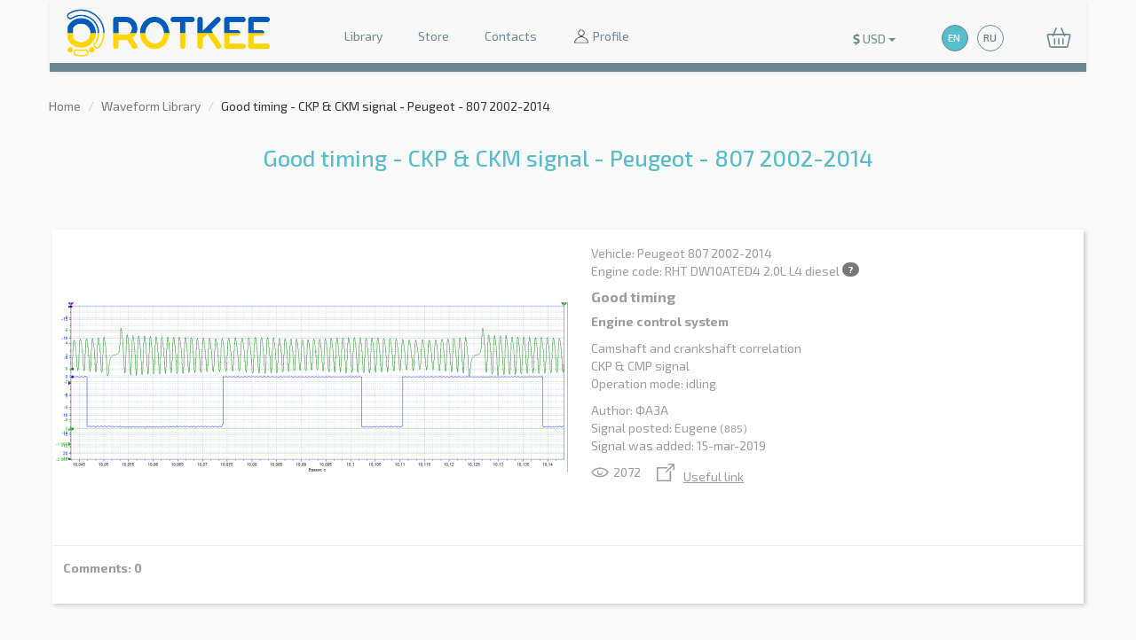

--- FILE ---
content_type: text/html; charset=utf-8
request_url: https://rotkee.com/en/wavebase/good-timing-ckp-ckm-signal-peugeot-807-2002-2014
body_size: 6076
content:
<!DOCTYPE html PUBLIC "-//W3C//DTD XHTML+RDFa 1.0//EN"
  "http://www.w3.org/MarkUp/DTD/xhtml-rdfa-1.dtd">
<html   xmlns="http://www.w3.org/1999/xhtml" xml:lang="en" version="XHTML+RDFa 1.0" dir="ltr"
    xmlns:og="http://ogp.me/ns#"
  xmlns:article="http://ogp.me/ns/article#"
  xmlns:book="http://ogp.me/ns/book#"
  xmlns:profile="http://ogp.me/ns/profile#"
  xmlns:video="http://ogp.me/ns/video#"
  xmlns:product="http://ogp.me/ns/product#"
  xmlns:content="http://purl.org/rss/1.0/modules/content/"
  xmlns:dc="http://purl.org/dc/terms/"
  xmlns:foaf="http://xmlns.com/foaf/0.1/"
  xmlns:rdfs="http://www.w3.org/2000/01/rdf-schema#"
  xmlns:sioc="http://rdfs.org/sioc/ns#"
  xmlns:sioct="http://rdfs.org/sioc/types#"
  xmlns:skos="http://www.w3.org/2004/02/skos/core#"
  xmlns:xsd="http://www.w3.org/2001/XMLSchema#">
<head profile="http://www.w3.org/1999/xhtml/vocab">
    <meta http-equiv="Content-Type" content="text/html; charset=utf-8" />

    <meta property="og:site_name" content="ROTKEE" />

			<meta property="og:type" content="article" />
	
			<meta property="og:url" content="https://rotkee.com/en/wavebase/good-timing-ckp-ckm-signal-peugeot-807-2002-2014" />
	
	<meta property="og:title" content="Good timing - CKP &amp; CKM signal - Peugeot - 807 2002-2014 | ROTKEE" />

			<meta property="og:description" content="Peugeot, 807 2002-2014, RHT DW10ATED4 2.0L L4 diesel, CKP &amp; CMP signal, Good timing, idling" />
	
			<meta property="og:image" content="https://rotkee.com/image/cache/catalog/rotkee_defect_images/peugeot_807_2.0_rht_0-1156x700.png" />
	
	<meta name="viewport" content="width=device-width, initial-scale=1.0">

	<meta name="yandex-verification" content="93f4a6f55072ea5f"/>

	<title>Good timing - CKP &amp; CKM signal - Peugeot - 807 2002-2014 | ROTKEE</title>

  <base href="https://rotkee.com/" />

  
      <meta name="description" content="Peugeot, 807 2002-2014, RHT DW10ATED4 2.0L L4 diesel, CKP &amp; CMP signal, Good timing, idling" />
  
  
  <script src="catalog/view/javascript/jquery/jquery-2.1.1.min.js" type="text/javascript"></script>
    <script src="catalog/view/javascript/bootstrap/js/bootstrap.min.js" type="text/javascript"></script>
  <link href="//fonts.googleapis.com/css?family=Exo+2:100,100i,200,200i,300,300i,400,400i,500,500i,600,600i,700,700i,800,800i,900,900i&amp;subset=cyrillic,latin-ext" rel="stylesheet" type="text/css">
  <link href="catalog/view/javascript/jquery/magnific/magnific-popup.css" rel="stylesheet">
  <link href="catalog/view/theme/dstheme/stylesheet/stylesheet.min.css" rel="stylesheet">

  
      <script src="catalog/view/javascript/js-image-zoom/js-image-zoom.js" type="text/javascript"></script>
  
  <script src="catalog/view/javascript/jquery/slick/slick.min.js" type="text/javascript"></script>
  <script src="catalog/view/javascript/jquery/magnific/jquery.magnific-popup.min.js"></script>
  <script src="catalog/view/theme/dstheme/js/common.js" type="text/javascript"></script>

      <link href="https://rotkee.com/image/catalog/favicon_32.png" rel="icon" />
  
          <script>
  (function(i,s,o,g,r,a,m){i['GoogleAnalyticsObject']=r;i[r]=i[r]||function(){
    (i[r].q=i[r].q||[]).push(arguments)},i[r].l=1*new Date();a=s.createElement(o),
    m=s.getElementsByTagName(o)[0];a.async=1;a.src=g;m.parentNode.insertBefore(a,m)
  })(window,document,'script','https://www.google-analytics.com/analytics.js','ga');

  ga('create', 'UA-96150989-1', 'auto');
  ga('send', 'pageview');
</script>
   </head>
<body>
	<div id="fb-root"></div>
	<script defer>
		(function(d, s, id) {
			var js, fjs = d.getElementsByTagName(s)[0];
			if (d.getElementById(id)) return;
			js = d.createElement(s); js.id = id;
			js.src = "//connect.facebook.net/en_GB/sdk.js#xfbml=1&version=v2.7";
			fjs.parentNode.insertBefore(js, fjs);
		}(document, 'script', 'facebook-jssdk'));
	</script>

<div id="page-content" class="container">
	<header class="container main-header">
		<div class="row">
			<div class="col-md-12 inner">
				<nav class="navbar navbar-default">
					<div class="navbar-header">
						<button type="button" class="navbar-toggle collapsed" data-toggle="collapse" data-target="#main-menu-navbar" aria-expanded="false">
							<span class="sr-only">Toggle navigation</span>
							<span class="icon-bar"></span>
							<span class="icon-bar"></span>
							<span class="icon-bar"></span>
						</button>

													<a class="navbar-brand logo" href="https://rotkee.com/en">
								<img alt="ROTKEE" src="https://rotkee.com/image/catalog/logo_UA.png">
							</a>
											</div>

					<div class="collapse main-menu navbar-collapse" id="main-menu-navbar">
						<ul class="nav navbar-nav">
							<li><a href="https://rotkee.com/en/waveform-library">Library</a></li>

                            <li><a href="https://store.rotkee.com/en">Store</a></li>

							

							<li><a href="https://rotkee.com/en/contacts">Contacts</a></li>

							<li class="dropdown account-links">
																	<a class="account-link" tabindex="0" data-toggle="dropdown" data-submenu="" aria-expanded="false">
										<span class="account-icon"></span>
										Profile
									</a>

									<ul class="dropdown-menu">
										<li><a href="https://rotkee.com/en/sign-in" class="login-link" title="Login">Login</a></li>
										<li><a href="https://rotkee.com/en/sign-up" class="register-link" title="Register">Register</a></li>
									</ul>
															</li>
						</ul>
					</div>

            <div class="currency-switcher">
    <form action="https://rotkee.com/index.php?route=common/currency/currency" method="post" enctype="multipart/form-data" id="form-currency">
      <div class="btn-group">
        <button class="btn btn-currency-switcher dropdown-toggle" data-toggle="dropdown">
                      
                                                <strong>$</strong>
            
                          <span class="currency-code">USD</span>
                                  
                                <span class="caret"></span>
        </button>

        <ul class="dropdown-menu">
                                                    <li>
                  <button class="currency-select btn btn-link btn-block" type="button" name="EUR">€ EUR</button>
                </li>
                                                                                                    <li>
                  <button class="currency-select btn btn-link btn-block" type="button" name="UAH"> ₴ UAH</button>
                </li>
                                            </ul>
      </div>

      <input type="hidden" name="code" value="" />
      <input type="hidden" name="redirect" value="https://rotkee.com/en/wavebase/good-timing-ckp-ckm-signal-peugeot-807-2002-2014" />
    </form>
  </div>
 

						<form action="https://rotkee.com/index.php?route=common/ds_language/language" method="post" enctype="multipart/form-data" id="form-language">
		<ul id="language-switcher" class="language-switcher nav">
																				
				<li class="active-lang">
											<span>EN</span>
									</li>
																				
				<li>
											<a class="language-select" href="#" data-name="ru-ru" data-redirect="https://rotkee.com/ru/wavebase/etalon-sinhronizacii-signal-dpkv-dprv-peugeot-807-2002-2014">RU</a>
									</li>
					</ul>

		<input type="hidden" name="code" value="" />
    <input type="hidden" name="redirect" value="" />
	</form>


          <div id="cart" class="header-cart">
  <button type="button" data-toggle="dropdown" class="btn-header-cart btn btn-block dropdown-toggle hidden-xs"><svg xmlns="http://www.w3.org/2000/svg" viewBox="0 0 512 512" class="icon-shopping-cart-header"><path d="M504.399 185.065c-6.761-8.482-16.904-13.348-27.83-13.348h-98.604L324.496 49.284c-3.315-7.591-12.157-11.06-19.749-7.743-7.592 3.315-11.059 12.158-7.743 19.75l48.225 110.427H166.771l48.225-110.427c3.315-7.592-.151-16.434-7.743-19.75-7.591-3.317-16.434.15-19.749 7.743l-53.469 122.434H35.431c-10.926 0-21.069 4.865-27.83 13.348C.964 193.394-1.485 204.1.882 214.442l52.657 230c3.677 16.06 17.884 27.276 34.549 27.276h335.824c16.665 0 30.872-11.216 34.549-27.276l52.657-230.001c2.367-10.342-.082-21.048-6.719-29.376zm-80.487 256.652H88.088c-2.547 0-4.778-1.67-5.305-3.972L30.126 207.747c-.413-1.805.28-3.163.936-3.984.608-.764 1.985-2.045 4.369-2.045h85.503l-3.929 8.997c-3.315 7.592.151 16.434 7.743 19.75a14.935 14.935 0 0 0 5.995 1.258c5.782 0 11.292-3.363 13.754-9l9.173-21.003h204.662l9.173 21.003c2.462 5.638 7.972 9 13.754 9 2.004 0 4.041-.404 5.995-1.258 7.592-3.315 11.059-12.158 7.743-19.75l-3.929-8.997h85.503c2.384 0 3.761 1.281 4.369 2.045.655.822 1.349 2.18.936 3.983l-52.657 230c-.528 2.301-2.76 3.971-5.307 3.971z"/><path d="M166 266.717c-8.284 0-15 6.716-15 15v110c0 8.284 6.716 15 15 15s15-6.716 15-15v-110c0-8.284-6.715-15-15-15zM256 266.717c-8.284 0-15 6.716-15 15v110c0 8.284 6.716 15 15 15s15-6.716 15-15v-110c0-8.284-6.716-15-15-15zM346 266.717c-8.284 0-15 6.716-15 15v110c0 8.284 6.716 15 15 15s15-6.716 15-15v-110c-.001-8.284-6.716-15-15-15z"/></svg><span id="cart-total" class="cart-total"></span></button>

  <a href="https://rotkee.com/en/checkout" class="btn-header-cart btn btn-block visible-xs"><svg xmlns="http://www.w3.org/2000/svg" viewBox="0 0 512 512" class="icon-shopping-cart-header"><path d="M504.399 185.065c-6.761-8.482-16.904-13.348-27.83-13.348h-98.604L324.496 49.284c-3.315-7.591-12.157-11.06-19.749-7.743-7.592 3.315-11.059 12.158-7.743 19.75l48.225 110.427H166.771l48.225-110.427c3.315-7.592-.151-16.434-7.743-19.75-7.591-3.317-16.434.15-19.749 7.743l-53.469 122.434H35.431c-10.926 0-21.069 4.865-27.83 13.348C.964 193.394-1.485 204.1.882 214.442l52.657 230c3.677 16.06 17.884 27.276 34.549 27.276h335.824c16.665 0 30.872-11.216 34.549-27.276l52.657-230.001c2.367-10.342-.082-21.048-6.719-29.376zm-80.487 256.652H88.088c-2.547 0-4.778-1.67-5.305-3.972L30.126 207.747c-.413-1.805.28-3.163.936-3.984.608-.764 1.985-2.045 4.369-2.045h85.503l-3.929 8.997c-3.315 7.592.151 16.434 7.743 19.75a14.935 14.935 0 0 0 5.995 1.258c5.782 0 11.292-3.363 13.754-9l9.173-21.003h204.662l9.173 21.003c2.462 5.638 7.972 9 13.754 9 2.004 0 4.041-.404 5.995-1.258 7.592-3.315 11.059-12.158 7.743-19.75l-3.929-8.997h85.503c2.384 0 3.761 1.281 4.369 2.045.655.822 1.349 2.18.936 3.983l-52.657 230c-.528 2.301-2.76 3.971-5.307 3.971z"/><path d="M166 266.717c-8.284 0-15 6.716-15 15v110c0 8.284 6.716 15 15 15s15-6.716 15-15v-110c0-8.284-6.715-15-15-15zM256 266.717c-8.284 0-15 6.716-15 15v110c0 8.284 6.716 15 15 15s15-6.716 15-15v-110c0-8.284-6.716-15-15-15zM346 266.717c-8.284 0-15 6.716-15 15v110c0 8.284 6.716 15 15 15s15-6.716 15-15v-110c-.001-8.284-6.716-15-15-15z"/></svg><span id="cart-total-xs" class="cart-total"></span></a>

  <ul class="dropdown-menu pull-right">
          <li>
        <p class="text-center mb-0">Your shopping cart is empty!</p>
      </li>
      </ul>
</div>
				</nav>
			</div>
		</div>
	</header>



<div id="wavebase-defect">
	<ul class="breadcrumb">
				
									<li><a href="https://rotkee.com/en">Home</a></li>
			
												<li><a href="https://rotkee.com/en/waveform-library">Waveform Library</a></li>
			
												<li><span class="active">Good timing - CKP &amp; CKM signal - Peugeot - 807 2002-2014</span></li>
			
						</ul>

	<div class="panel-separator"></div>

	<div class="row">
		

							
		<div id="content" class="col-sm-12">
			

			<div class="wavebase-search-wrapper">
				<div class="row page-header text-center">
					<h1 class="col-md-12">Good timing - CKP &amp; CKM signal - Peugeot - 807 2002-2014</h1>
				</div>

				<div class="row articles">
					<article class="col-md-12 article-wrapper defect defect-info">
						<div class="row">
							<div class="col-md-6 article-col lightbox-image-gallery">
																											<div class="image-wrapper lightbox-image-gallery-item">
											<figure>
												<a href="https://rotkee.com/image/cache/catalog/rotkee_defect_images/peugeot_807_2.0_rht_0-1156x700.png" class="d-block defect-thumb"><img src="https://rotkee.com/image/cache/catalog/rotkee_defect_images/peugeot_807_2.0_rht_0-1156x700.png" alt="Good timing - CKP &amp; CKM signal - Peugeot - 807 2002-2014 : Image 1" title="Good timing - CKP &amp; CKM signal - Peugeot - 807 2002-2014 : Image 1"></a>
											</figure>
										</div>
																	
                							</div>

							<div class="col-md-6 article-col">
								<div class="article-description-wrapper">
									<div class="row">
										<div class="description col-xs-9">
											
											<p>
												<span>Vehicle</span>: Peugeot 807 2002-2014<br>
												<span>Engine code</span>: RHT DW10ATED4 2.0L L4 diesel <span class="badge engine-code-popover" data-id="15727" >?</span><br>
                        											</p>

											<h2>Good timing</h2>

											<p>
												<b>Engine control system</b>
											</p>

											<p>
												Camshaft and crankshaft correlation<br>
												CKP &amp; CMP signal<br>
												
																									<span>Operation mode</span>: idling<br>
																							</p>

											
											
											<p>
												                          <span>Author</span>: ФАЗА<br>
                          <span>Signal posted</span>: Eugene <small data-toggle="tooltip" title="Waveforms Posted">(885)</small><br>
                        												<span>Signal was added</span>: 15-mar-2019
											</p>

																							<p>
													<span class="defect-icon" style="margin-right: 15px;"><svg xmlns="http://www.w3.org/2000/svg" viewBox="0 0 480 480"><g><path d="M239.35 367.54l-2.75-.01c-95.74-.85-181.25-46.25-228.74-121.44L2 236.82l6.01-9.16c50.4-76.75 138.83-122.03 236.39-121.19 95.74.85 181.26 46.25 228.75 121.44l5.85 9.26-6.01 9.16c-49.93 76.03-137.13 121.21-233.64 121.21zM42.8 237.17C85.12 297 156.82 332.8 236.9 333.51l2.44.01c81.04 0 154.4-35.83 198.86-96.69-42.32-59.83-114.02-95.63-194.1-96.34l-2.45-.01c-81.03 0-154.39 35.83-198.85 96.69z" fill="#9c9c9c"/><path d="M289.45 178.45a58 58 0 1 1-44.69-17.35 76 76 0 1 0 44.69 17.35z" fill="#9c9c9c"/></g></svg> 2072</span>

																											<a data-toggle="tooltip" title="Link will be available only after authorization"><span class="defect-icon"><svg xmlns="http://www.w3.org/2000/svg" viewBox="0 0 480 480"><style>.st2{fill:#9c9c9c}</style><g class="st0"><path class="st2" d="M368.72 194.54a18.38 18.38 0 0 0-18.38 18.38v230.32H37.87V130.77h231.04a18.38 18.38 0 0 0 0-36.76H19.49a18.38 18.38 0 0 0-18.38 18.38v349.23A18.38 18.38 0 0 0 19.49 480h349.23a18.38 18.38 0 0 0 18.38-18.38v-248.7a18.38 18.38 0 0 0-18.38-18.38z"/><path class="st2" d="M460.01 1.5H316.64a18.38 18.38 0 0 0 0 36.76h101.44L239.93 216.42a18.37 18.37 0 1 0 26 25.99L441.63 66.7v97.77a18.38 18.38 0 0 0 36.76 0V19.88A18.38 18.38 0 0 0 460.01 1.5z"/></g></svg></span>Useful link</a>
																									</p>
											
											
																					</div>

										<div class="actions col-xs-3">
																						
											
																					</div>
									</div>
								</div>
							</div>
						</div>

						<div class="comments">
							<div class="comment-count">Comments: <span id="comment-count">0</span></div>

							
							<div id="comments" class="comment-list"></div>
						</div>
					</article>
				</div>

							</div>

			
		</div>

		
	</div>
</div>

<script>
	
	function comment_popup_init() {
		$('.comment-item-images').each(function(index, el) {
			$(this).find('.comment-item-image').magnificPopup({
				type:'image',
				delegate: 'a',
				gallery: {
					enabled: true
				}
			});
		});
	}

	// Load Comments
	$.get('index.php?route=wavebase/defect/comment&wavebase_defect_id=15727&parent_defect_comment_id=0', function(data) {
		$('#comments').html(data);

		comment_popup_init();
	});

	
	// Show Reply Form
	$('body').on('click', '.btn-comment-reply', function() {
		$(this).parents('.comment-item').removeClass('mb-0');

		$(this).parents('.comment-item-wrapper').find('.comment-item-replies .comment-show-more').addClass('ml-0');

		var $anchor = $( $(this).data('href') );

		$anchor.fadeIn('slow');

		$anchor.find('.form-control[name="comment"]').focus();

		/*$('html, body').animate({
			scrollTop: $anchor.offset().top
		}, 500);*/
	});

	// Scroll to Anchor
	$('body').on('click', '.btn-anchor', function(event) {
		event.preventDefault();

		var $anchor = $( $(this).attr('href') );

		$('html, body').animate({
			scrollTop: $anchor.offset().top
		}, 500);
	});

	// Comment Show More
	$('body').on('click', '.btn-comment-show-more', function() {
		var href = $(this).data('href'),
				$_remove = $( $(this).data('remove') ),
				$_remove_margin = $( $(this).data('remove-margin') ),
				$_append = $( $(this).data('append') );

		$.get(href, function(data) {
			$_remove.remove();

			$_append.append(data);

			if ($_remove_margin) {
				$_remove_margin.removeClass('mb-0');
			}

			comment_popup_init();
		});
	});

	// Popovers
	var popover_html_content = {"15727":"<ul class=\"engine-code-popover-list\"><li>No. of cylinders: <b>L4<\/b><\/li><li>capacity: <b>2.0L<\/b><\/li><li>fuel: <b>diesel<\/b><\/li><li>power output: <b>107 hP \/ 79 kW<\/b><\/li><li>compression ratio: <b>17,3<\/b><\/li><li>year: <b>2002-2007<\/b><\/li><li>firing order: <b>1-3-4-2<\/b><\/li><\/ul>"};

	$('.engine-code-popover').each(function(index, el) {
		$(this).popover({
			container: 'body',
			content: popover_html_content[$(this).data('id')],
			placement: 'top',
			trigger: 'hover focus',
			html: true
		});
	});

  $('.btn-defect-oscilloscope-channel-badge').popover({
    container: 'body',
    placement: 'top',
    trigger: 'hover focus',
    template: '<div class="popover popover-defect-oscilloscope-channel" role="tooltip"><div class="arrow"></div><h3 class="popover-title"></h3><div class="popover-content"></div></div>'
  });

  // JS Image Zoom
  var image_zome_options = {
    scale: 1,
    zoomStyle: 'z-index: 1;',
    zoomLensStyle: 'opacity: 0;',
    offset: {vertical: 0, horizontal: 0},
    zoomPosition: 'original'
  };

			new ImageZoom(document.querySelector('.defect-info .defect-thumb'), image_zome_options);
	</script>

<script type="application/ld+json">
{
  "@context": "http://schema.org",
  "@type": "NewsArticle",
  "mainEntityOfPage":{
    "@type":"WebPage",
    "@id": "https://rotkee.com/en/wavebase/good-timing-ckp-ckm-signal-peugeot-807-2002-2014"
  },
  "headline": "Good timing - CKP &amp; CKM signal - Peugeot - 807 2002-2014",
  "image": {
    "@type": "ImageObject",
    "url": "https://rotkee.com/image/catalog/logo_UA.png"
  },
  "datePublished": "2019-03-15",
  "dateModified": "2020-10-07",
  "author": "Rotkee.com",
  "publisher": {
    "@type": "Organization",
    "name": "Rotkee.com",
    "logo": {
      "@type": "ImageObject",
      "url": "https://rotkee.com/image/catalog/logo_UA.png"
    }
  },
  "description":"Peugeot, 807 2002-2014, RHT DW10ATED4 2.0L L4 diesel, CKP &amp; CMP signal, Good timing, idling"
}
</script>

<style>
  .row.articles .article-wrapper .row {
    overflow: visible;
  }
</style>

<div class="panel-separator"></div>

	<div class="social-links-wrapper">
		<div class="fb-like" data-href="https://rotkee.com/en/wavebase/good-timing-ckp-ckm-signal-peugeot-807-2002-2014" data-layout="button_count" data-size="large" data-mobile-iframe="true" data-share="true"></div>
	</div>

<footer class="container main-footer">
	<div class="row">
		<div class="col-md-12 inner">
			<nav class="navbar navbar-default text-center">
				<a href="https://www.facebook.com/rotkee.news" class="social fb" target="_blank"></a>
				<a href="https://www.youtube.com/channel/UCoudpgrzjlNmNhstftmjbRg" class="social yt" target="_blank"></a>
        <a href="https://www.instagram.com/rotkee/" class="social inst" target="_blank"></a>
				<a href="mailto:hello.rotkee@gmail.com" class="social email"></a>
			</nav>
		</div>
	</div>
 <!--microdatapro 7.5 company start [microdata] -->
<span itemscope itemtype="http://schema.org/Store">
<meta itemprop="name" content="ROTKEE" />
<link itemprop="url" href="https://rotkee.com/" />
<link itemprop="image" href="https://rotkee.com/image/catalog/logo_UA.png" />
<link itemprop="logo" href="https://rotkee.com/image/cache/catalog/logo_UA-144x144.png" />
<meta itemprop="email" content="hello.rotkee@gmail.com" />
<meta itemprop="priceRange" content="USD" />
<span itemprop="potentialAction" itemscope itemtype="http://schema.org/SearchAction">
<meta itemprop="target" content="https://rotkee.com/index.php?route=product/search&search={search_term_string}"/>
<input type="hidden" itemprop="query-input" name="search_term_string">
</span>
</span>
<!--microdatapro 7.5 company end [microdata] -->
 <!--microdatapro 7.5 company start [hCard] -->
<span class="vcard">
<span class="org"><span class="value-title" title="ROTKEE"></span></span>
<span class="url"><span class="value-title" title="https://rotkee.com/"></span></span>
<span class="photo"><span class="value-title" title="https://rotkee.com/image/catalog/logo_UA.png"></span></span>
</span>
<!--microdatapro 7.5 company end [hCard ] -->
  </footer>
</div>

  </body></html> 